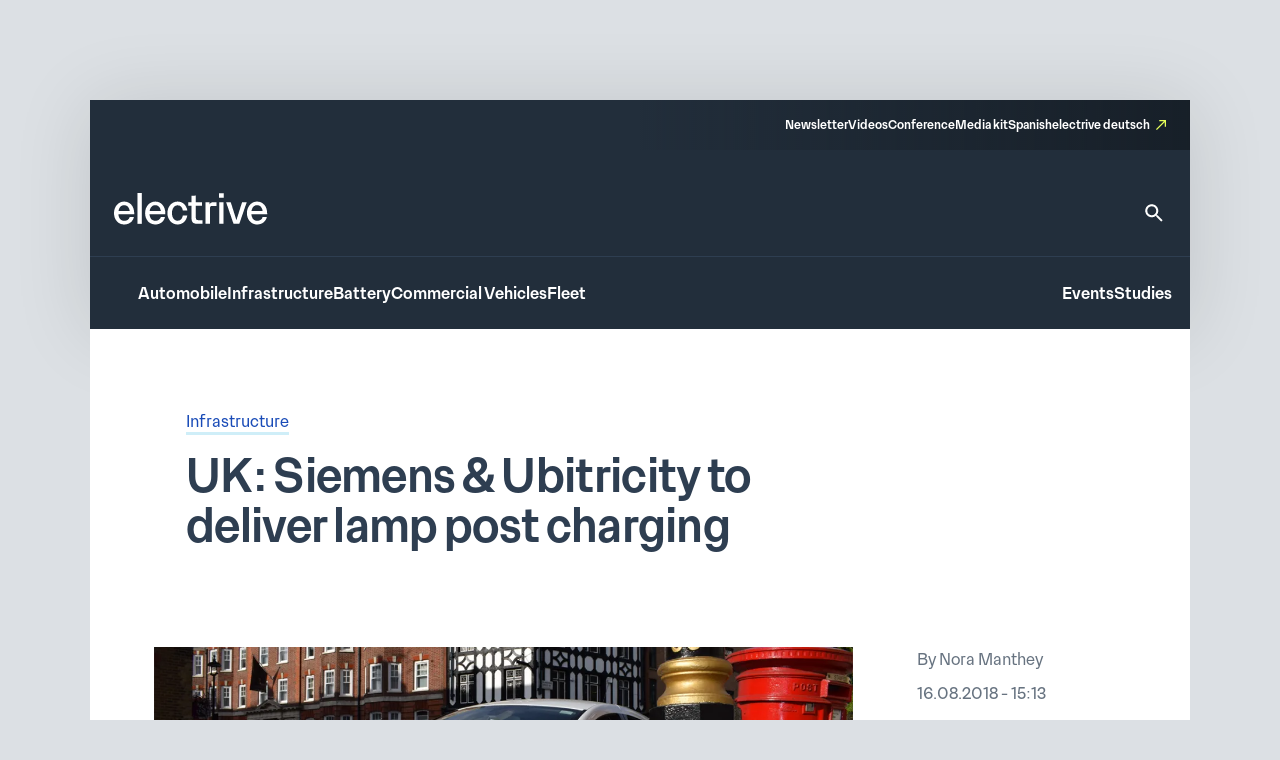

--- FILE ---
content_type: image/svg+xml
request_url: https://www.electrive.com/media/2023/09/Electrive-Product-Logo.svg
body_size: 773
content:
<?xml version="1.0" encoding="UTF-8"?> <svg xmlns="http://www.w3.org/2000/svg" width="154" height="32" viewBox="0 0 154 32" fill="none"><path d="M0 20.0634C0 13.8303 4.18144 8.56445 10.0929 8.56445C16.0044 8.56445 20.2249 13.2284 20.2249 20.4264V21.1915H4.38363C4.70528 25.0513 6.59382 27.8267 10.3755 27.8267C13.3117 27.8267 15.1198 26.2184 15.7241 23.9669H19.9055C18.9796 28.2701 15.4415 31.4866 10.1343 31.4866C3.98157 31.4866 0.00229974 26.4597 0.00229974 20.068L0 20.0634ZM15.7218 18.0922C15.3197 14.8343 13.4289 12.1417 10.0929 12.1417C7.03723 12.1417 5.02693 14.6344 4.5031 18.0922H15.7218Z" fill="white"></path><path d="M23.4668 0H27.8091V30.8393H23.4668V0Z" fill="white"></path><path d="M31.0991 20.0634C31.0991 13.8303 35.2806 8.56445 41.1897 8.56445C47.0989 8.56445 51.3217 13.2284 51.3217 20.4264V21.1915H35.4804C35.8021 25.0513 37.6906 27.8267 41.4723 27.8267C44.4085 27.8267 46.2166 26.2184 46.8209 23.9669H51.0023C50.0764 28.2701 46.5406 31.4866 41.2311 31.4866C35.0784 31.4866 31.0991 26.4597 31.0991 20.068V20.0634ZM46.8209 18.0922C46.4188 14.8343 44.528 12.1417 41.192 12.1417C38.1364 12.1417 36.126 14.6344 35.6022 18.0922H46.8209Z" fill="white"></path><path d="M53.4126 20.0224C53.4126 13.7502 57.6354 8.5625 63.5446 8.5625C69.0126 8.5625 72.3509 12.1811 73.3962 17.61H68.9345C68.2498 14.0305 66.3613 12.3028 63.5859 12.3028C60.2476 12.3028 57.957 15.6388 57.957 20.0224C57.957 24.7277 60.2499 27.742 63.5859 27.742C66.3613 27.742 68.1694 26.0533 68.8931 22.3934H73.3549C72.3095 27.8224 69.0126 31.48 63.5446 31.48C57.6331 31.48 53.4126 26.3336 53.4126 20.0201V20.0224Z" fill="white"></path><path d="M77.4953 24.647V12.8654H74.2788V9.20548H77.4953V2.81155L81.8376 2.57031V9.20548H87.9903V12.8654H81.8376V24.3253C81.8376 26.5355 82.2787 27.1811 84.5302 27.1811H88.5118V30.8387H83.7261C79.1036 30.8387 77.4953 29.3913 77.4953 24.647Z" fill="white"></path><path d="M91.6084 9.20703H95.59V11.2173C96.4745 9.76992 97.6003 9.20703 99.3693 9.20703H102.466V12.9864H97.9633C96.2746 12.9864 95.953 13.871 95.953 15.5183V30.838H91.6107V9.20703H91.6084Z" fill="white"></path><path d="M105.076 0.28125H109.699V4.70393H105.076V0.28125ZM105.237 9.20702H109.579V30.838H105.237V9.20702Z" fill="white"></path><path d="M112.112 9.20542H116.734L122.404 27.1374L128.114 9.16406H132.736L125.297 30.8363H119.546L112.107 9.20542H112.112Z" fill="white"></path><path d="M132.938 20.0634C132.938 13.8303 137.119 8.56445 143.03 8.56445C148.942 8.56445 153.162 13.2284 153.162 20.4264V21.1915H137.321C137.643 25.0513 139.531 27.8267 143.313 27.8267C146.249 27.8267 148.057 26.2184 148.662 23.9669H152.843C151.917 28.2701 148.379 31.4866 143.072 31.4866C136.919 31.4866 132.94 26.4597 132.94 20.068L132.938 20.0634ZM148.659 18.0922C148.257 14.8343 146.366 12.1417 143.03 12.1417C139.975 12.1417 137.964 14.6344 137.441 18.0922H148.659Z" fill="white"></path></svg> 